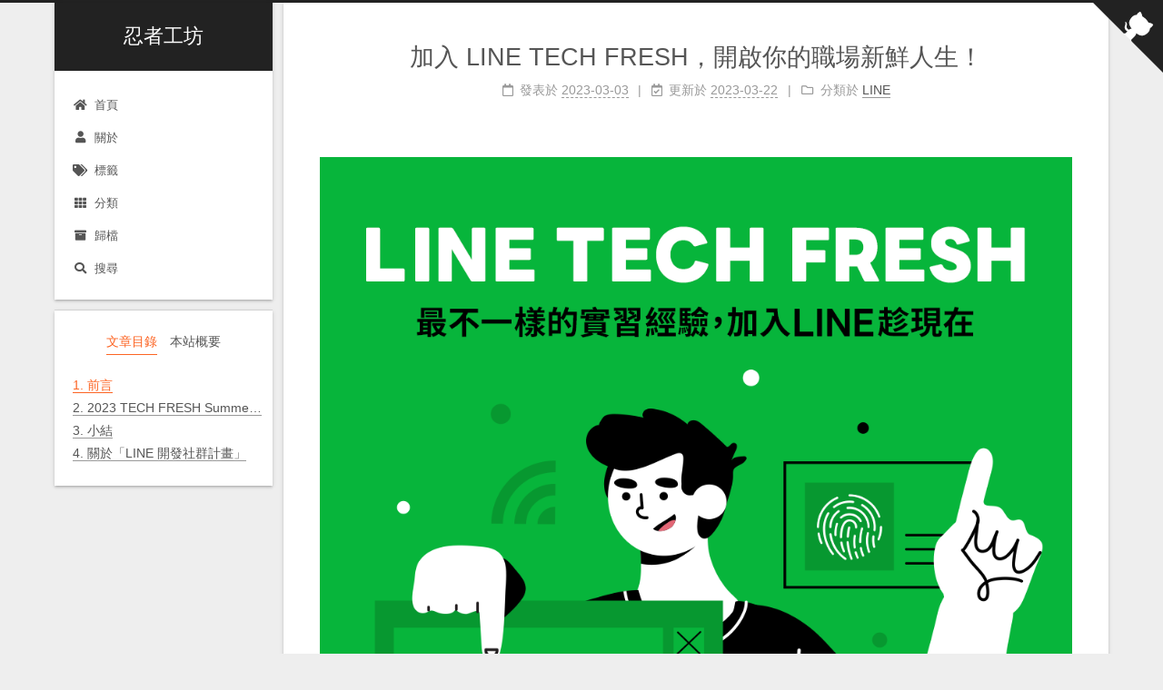

--- FILE ---
content_type: text/html; charset=utf-8
request_url: https://nijialin.com/2023/03/03/line-tech-fresh-2023-spring/
body_size: 10734
content:
<!DOCTYPE html>
<html lang="zh-tw">
<head>
  <meta charset="UTF-8">
<meta name="viewport" content="width=device-width, initial-scale=1, maximum-scale=2">
<meta name="theme-color" content="#222">
<meta name="generator" content="Hexo 5.4.1">

<!-- Google Tag Manager -->
<script>(function(w,d,s,l,i){w[l]=w[l]||[];w[l].push({'gtm.start':
new Date().getTime(),event:'gtm.js'});var f=d.getElementsByTagName(s)[0],
j=d.createElement(s),dl=l!='dataLayer'?'&l='+l:'';j.async=true;j.src=
'https://www.googletagmanager.com/gtm.js?id='+i+dl;f.parentNode.insertBefore(j,f);
})(window,document,'script','dataLayer','GTM-PCZH6S3');</script>
<!-- End Google Tag Manager -->
  <link rel="apple-touch-icon" sizes="180x180" href="/images/apple-touch-icon-next.png">
  <link rel="icon" type="image/png" sizes="32x32" href="/images/favicon-32x32-next.png">
  <link rel="icon" type="image/png" sizes="16x16" href="/images/favicon-16x16-next.png">
  <link rel="mask-icon" href="/images/logo.svg" color="#222">

<link rel="stylesheet" href="/css/main.css">


<link rel="stylesheet" href="/lib/font-awesome/css/all.min.css">

<script id="hexo-configurations">
    var NexT = window.NexT || {};
    var CONFIG = {"hostname":"nijialin.com","root":"/","scheme":"Gemini","version":"7.8.0","exturl":false,"sidebar":{"position":"left","display":"post","padding":18,"offset":12,"onmobile":false},"copycode":{"enable":true,"show_result":false,"style":null},"back2top":{"enable":true,"sidebar":false,"scrollpercent":false},"bookmark":{"enable":false,"color":"#222","save":"auto"},"fancybox":false,"mediumzoom":false,"lazyload":false,"pangu":false,"comments":{"style":"tabs","active":true,"storage":true,"lazyload":false,"nav":null},"algolia":{"appID":"SY0XRJ8TKG","apiKey":"3598514b8d34a9c4d1fa895de761cfa2","indexName":"nijia_factor","hits":{"per_page":10},"labels":{"input_placeholder":"搜尋文章 & 內容","hits_empty":"找不到您輸入的關鍵字: ${query}","hits_stats":"找到了 ${hits} 筆結果，花了 ${time} ms"}},"localsearch":{"enable":true,"trigger":"auto","top_n_per_article":-1,"unescape":false,"preload":false},"motion":{"enable":true,"async":true,"transition":{"post_block":"fadeIn","post_header":"slideDownIn","post_body":"slideDownIn","coll_header":"slideLeftIn","sidebar":"slideUpIn"}},"path":"search.xml"};
  </script>

  <meta name="description" content="前言LINE TECH FRESH 是 LINE 技術新星人才計畫，旨在培養年輕人扎實的技術實力和軟實力，並提供全方位的職涯發展支援。 該計畫主要針對具備程式設計、資訊工程、電機電子等相關科系背景的大學畢業生，提供一年的專業訓練課程和實習機會，並且與 LINE 內部各部門的專業人才進行交流和學習。 此外，LINE TECH FRESH 也提供完善的職涯發展支援，包括個人職涯規劃、內部培訓課程、專">
<meta property="og:type" content="article">
<meta property="og:title" content="加入 LINE TECH FRESH，開啟你的職場新鮮人生！">
<meta property="og:url" content="https://nijialin.com/2023/03/03/line-tech-fresh-2023-spring/index.html">
<meta property="og:site_name" content="忍者工坊">
<meta property="og:description" content="前言LINE TECH FRESH 是 LINE 技術新星人才計畫，旨在培養年輕人扎實的技術實力和軟實力，並提供全方位的職涯發展支援。 該計畫主要針對具備程式設計、資訊工程、電機電子等相關科系背景的大學畢業生，提供一年的專業訓練課程和實習機會，並且與 LINE 內部各部門的專業人才進行交流和學習。 此外，LINE TECH FRESH 也提供完善的職涯發展支援，包括個人職涯規劃、內部培訓課程、專">
<meta property="og:locale" content="zh_TW">
<meta property="og:image" content="https://vos.line-scdn.net/landpress-content-v2_954/1661485421372.png?updatedAt=1661485422000">
<meta property="og:image" content="https://qr-official.line.me/gs/M_908lugfe_BW.png">
<meta property="article:published_time" content="2023-03-03T10:33:18.000Z">
<meta property="article:modified_time" content="2023-03-22T06:17:50.999Z">
<meta property="article:author" content="NiJia Lin">
<meta property="article:tag" content="LINE">
<meta property="article:tag" content="TECH FRESH">
<meta property="article:tag" content="Intern">
<meta name="twitter:card" content="summary">
<meta name="twitter:image" content="https://vos.line-scdn.net/landpress-content-v2_954/1661485421372.png?updatedAt=1661485422000">

<link rel="canonical" href="https://nijialin.com/2023/03/03/line-tech-fresh-2023-spring/">


<script id="page-configurations">
  // https://hexo.io/docs/variables.html
  CONFIG.page = {
    sidebar: "",
    isHome : false,
    isPost : true,
    lang   : 'zh-tw'
  };
</script>

  <title>加入 LINE TECH FRESH，開啟你的職場新鮮人生！ | 忍者工坊</title>
  
    <script async src="https://www.googletagmanager.com/gtag/js?id=G-FYYPR3Z2K3"></script>
    <script>
      if (CONFIG.hostname === location.hostname) {
        window.dataLayer = window.dataLayer || [];
        function gtag(){dataLayer.push(arguments);}
        gtag('js', new Date());
        gtag('config', 'G-FYYPR3Z2K3');
      }
    </script>






  <noscript>
  <style>
  .use-motion .brand,
  .use-motion .menu-item,
  .sidebar-inner,
  .use-motion .post-block,
  .use-motion .pagination,
  .use-motion .comments,
  .use-motion .post-header,
  .use-motion .post-body,
  .use-motion .collection-header { opacity: initial; }

  .use-motion .site-title,
  .use-motion .site-subtitle {
    opacity: initial;
    top: initial;
  }

  .use-motion .logo-line-before i { left: initial; }
  .use-motion .logo-line-after i { right: initial; }
  </style>
</noscript>

<link rel="alternate" href="/atom.xml" title="忍者工坊" type="application/atom+xml">
</head>

<body itemscope itemtype="http://schema.org/WebPage">
  <div class="container use-motion">
    <div class="headband"></div>

    <header class="header" itemscope itemtype="http://schema.org/WPHeader">
      <div class="header-inner"><div class="site-brand-container">
  <div class="site-nav-toggle">
    <div class="toggle" aria-label="切換導航欄">
      <span class="toggle-line toggle-line-first"></span>
      <span class="toggle-line toggle-line-middle"></span>
      <span class="toggle-line toggle-line-last"></span>
    </div>
  </div>

  <div class="site-meta">

    <a href="/" class="brand" rel="start">
      <span class="logo-line-before"><i></i></span>
      <h1 class="site-title">忍者工坊</h1>
      <span class="logo-line-after"><i></i></span>
    </a>
  </div>

  <div class="site-nav-right">
    <div class="toggle popup-trigger">
        <i class="fa fa-search fa-fw fa-lg"></i>
    </div>
  </div>
</div>




<nav class="site-nav">
  <ul id="menu" class="main-menu menu">
        <li class="menu-item menu-item-home">

    <a href="/" rel="section"><i class="fa fa-home fa-fw"></i>首頁</a>

  </li>
        <li class="menu-item menu-item-about">

    <a href="/about/" rel="section"><i class="fa fa-user fa-fw"></i>關於</a>

  </li>
        <li class="menu-item menu-item-tags">

    <a href="/tags/" rel="section"><i class="fa fa-tags fa-fw"></i>標籤</a>

  </li>
        <li class="menu-item menu-item-categories">

    <a href="/categories/" rel="section"><i class="fa fa-th fa-fw"></i>分類</a>

  </li>
        <li class="menu-item menu-item-archives">

    <a href="/archives/" rel="section"><i class="fa fa-archive fa-fw"></i>歸檔</a>

  </li>
      <li class="menu-item menu-item-search">
        <a role="button" class="popup-trigger"><i class="fa fa-search fa-fw"></i>搜尋
        </a>
      </li>
  </ul>
</nav>



  <div class="search-pop-overlay">
    <div class="popup search-popup">
        <div class="search-header">
  <span class="search-icon">
    <i class="fa fa-search"></i>
  </span>
  <div class="search-input-container"></div>
  <span class="popup-btn-close">
    <i class="fa fa-times-circle"></i>
  </span>
</div>
<div class="algolia-results">
  <div id="algolia-stats"></div>
  <div id="algolia-hits"></div>
  <div id="algolia-pagination" class="algolia-pagination"></div>
</div>

      
    </div>
  </div>

</div>
    </header>

    
  <div class="back-to-top">
    <i class="fa fa-arrow-up"></i>
    <span>0%</span>
  </div>

  <a href="https://github.com/louis70109" class="github-corner" title="Follow me on GitHub" aria-label="Follow me on GitHub" rel="noopener" target="_blank"><svg width="80" height="80" viewBox="0 0 250 250" aria-hidden="true"><path d="M0,0 L115,115 L130,115 L142,142 L250,250 L250,0 Z"></path><path d="M128.3,109.0 C113.8,99.7 119.0,89.6 119.0,89.6 C122.0,82.7 120.5,78.6 120.5,78.6 C119.2,72.0 123.4,76.3 123.4,76.3 C127.3,80.9 125.5,87.3 125.5,87.3 C122.9,97.6 130.6,101.9 134.4,103.2" fill="currentColor" style="transform-origin: 130px 106px;" class="octo-arm"></path><path d="M115.0,115.0 C114.9,115.1 118.7,116.5 119.8,115.4 L133.7,101.6 C136.9,99.2 139.9,98.4 142.2,98.6 C133.8,88.0 127.5,74.4 143.8,58.0 C148.5,53.4 154.0,51.2 159.7,51.0 C160.3,49.4 163.2,43.6 171.4,40.1 C171.4,40.1 176.1,42.5 178.8,56.2 C183.1,58.6 187.2,61.8 190.9,65.4 C194.5,69.0 197.7,73.2 200.1,77.6 C213.8,80.2 216.3,84.9 216.3,84.9 C212.7,93.1 206.9,96.0 205.4,96.6 C205.1,102.4 203.0,107.8 198.3,112.5 C181.9,128.9 168.3,122.5 157.7,114.1 C157.9,116.9 156.7,120.9 152.7,124.9 L141.0,136.5 C139.8,137.7 141.6,141.9 141.8,141.8 Z" fill="currentColor" class="octo-body"></path></svg></a>


    <main class="main">
      <div class="main-inner">
        <div class="content-wrap">
          

          <div class="content post posts-expand">
            

    
  
  
  <article itemscope itemtype="http://schema.org/Article" class="post-block" lang="zh-tw">
    <link itemprop="mainEntityOfPage" href="https://nijialin.com/2023/03/03/line-tech-fresh-2023-spring/">

    <span hidden itemprop="author" itemscope itemtype="http://schema.org/Person">
      <meta itemprop="image" content="/uploads/avatar.jpg">
      <meta itemprop="name" content="NiJia Lin">
      <meta itemprop="description" content="You are what you do.">
    </span>

    <span hidden itemprop="publisher" itemscope itemtype="http://schema.org/Organization">
      <meta itemprop="name" content="忍者工坊">
    </span>
      <header class="post-header">
        <h1 class="post-title" itemprop="name headline">
          加入 LINE TECH FRESH，開啟你的職場新鮮人生！
        </h1>

        <div class="post-meta">
            <span class="post-meta-item">
              <span class="post-meta-item-icon">
                <i class="far fa-calendar"></i>
              </span>
              <span class="post-meta-item-text">發表於</span>

              <time title="創建時間：2023-03-03 10:33:18" itemprop="dateCreated datePublished" datetime="2023-03-03T10:33:18+00:00">2023-03-03</time>
            </span>
              <span class="post-meta-item">
                <span class="post-meta-item-icon">
                  <i class="far fa-calendar-check"></i>
                </span>
                <span class="post-meta-item-text">更新於</span>
                <time title="修改時間：2023-03-22 06:17:50" itemprop="dateModified" datetime="2023-03-22T06:17:50+00:00">2023-03-22</time>
              </span>
            <span class="post-meta-item">
              <span class="post-meta-item-icon">
                <i class="far fa-folder"></i>
              </span>
              <span class="post-meta-item-text">分類於</span>
                <span itemprop="about" itemscope itemtype="http://schema.org/Thing">
                  <a href="/categories/LINE/" itemprop="url" rel="index"><span itemprop="name">LINE</span></a>
                </span>
            </span>

          

        </div>
      </header>

    
    
    
    <div class="post-body" itemprop="articleBody">

      
        <p><img src="https://vos.line-scdn.net/landpress-content-v2_954/1661485421372.png?updatedAt=1661485422000"></p>
<h1 id="前言"><a href="#前言" class="headerlink" title="前言"></a>前言</h1><p>LINE TECH FRESH 是 LINE 技術新星人才計畫，旨在培養年輕人扎實的技術實力和軟實力，並提供全方位的職涯發展支援。</p>
<p>該計畫主要針對具備程式設計、資訊工程、電機電子等相關科系背景的大學畢業生，提供一年的專業訓練課程和實習機會，並且與 LINE 內部各部門的專業人才進行交流和學習。</p>
<p>此外，LINE TECH FRESH 也提供完善的職涯發展支援，包括個人職涯規劃、內部培訓課程、專業技能提升、實習薪資、轉正機會等，讓年輕人能夠在 LINE 中發揮潛力，實現個人職業目標。</p>
<span id="more"></span>

<h1 id="2023-TECH-FRESH-Summer-Class-介紹"><a href="#2023-TECH-FRESH-Summer-Class-介紹" class="headerlink" title="2023 TECH FRESH Summer Class 介紹"></a>2023 TECH FRESH Summer Class 介紹</h1><h2 id="Android-Dev-amp-iOS-Dev"><a href="#Android-Dev-amp-iOS-Dev" class="headerlink" title="Android Dev &amp; iOS Dev"></a><a target="_blank" rel="noopener" href="https://careers.linecorp.com/jobs/1993">Android Dev</a> &amp; <a target="_blank" rel="noopener" href="https://careers.linecorp.com/jobs/1997">iOS Dev</a></h2><p>LINE 是台灣和東亞最大的通訊服務供應商，也提供了包括電子商務、物聯網、金融科技、人工智慧、區塊鏈等全方位的服務。現在，我們正在尋找對於 mobile development 有濃厚興趣且具備創意的年輕人才，來豐富 LINE 平台的可能性。</p>
<p>在這個充實的實習中，你們將有機會與 Mobile 專家合作，一起創造新功能，讓 LINE App 和 LINE SHOPPING App 更加完美，並讓你和你的朋友每天使用更便利！</p>
<h3 id="職責"><a href="#職責" class="headerlink" title="職責"></a>職責</h3><ul>
<li>創新和優化 LINE App、LINE SHOPPING App 和新產品。</li>
<li>與跨團隊 Scrum 團隊合作，持續改進用戶體驗。</li>
<li>與各國和領域的同事合作。</li>
<li>參與新產品開發和技術研究。</li>
</ul>
<h3 id="基本資格"><a href="#基本資格" class="headerlink" title="基本資格"></a>基本資格</h3><ul>
<li>有一個或多個專案可供展示。</li>
<li>強大的問題解決能力。</li>
<li>熱愛產品開發。</li>
<li>(Android)具有移動開發經驗，Android 或 Flutter（優先）。</li>
<li>(iOS)具有移動開發經驗，iOS 或 Flutter（優先）。</li>
<li>參與開源開發（優先）。</li>
</ul>
<h2 id="Sticker-x2F-FactChecker"><a href="#Sticker-x2F-FactChecker" class="headerlink" title="Sticker&#x2F;FactChecker"></a><a target="_blank" rel="noopener" href="https://careers.linecorp.com/jobs/2000">Sticker&#x2F;FactChecker</a></h2><p>這是一個絕佳的機會，你將有機會參與網站開發和活動網站建置，進而提升數百萬人的使用體驗。</p>
<p>責任包括參與開發網路服務和活動網站，實踐良好的軟體服務。</p>
<p>基本資格為快速學習軟體相關領域、熟悉至少一種程式語言、問題解決能力、團隊合作和溝通能力。</p>
<p>優先考量有一個或多個應用程式展示、獨立研究或論文研究表現良好、熟悉 Git、CI 和 CD，以及網路應用程式開發。</p>
<p>如果你熱衷於開發並且渴望讓更多人使用你的作品，歡迎加入我們！</p>
<h2 id="LINE-TODAY-Content-Data-Dev"><a href="#LINE-TODAY-Content-Data-Dev" class="headerlink" title="LINE TODAY Content Data Dev"></a><a target="_blank" rel="noopener" href="https://careers.linecorp.com/jobs/2002">LINE TODAY Content Data Dev</a></h2><p>這是一個加入 LINE TODAY Data 團隊的機會，透過開發創新的機器學習模型，增強我們的內容產品並改善用戶體驗。<br>我們正在尋找熱愛挑戰並熱衷於在 LINE TODAY 創造實質影響的人才。您的責任是開發 ML 模型 prototypes 並用於 recommendation scenario、評估模型表現，並與合作同事進行必要的改進與溝通。</p>
<h2 id="QA-Dev"><a href="#QA-Dev" class="headerlink" title="QA Dev"></a><a target="_blank" rel="noopener" href="https://careers.linecorp.com/jobs/2003">QA Dev</a></h2><p>在 LINE Taiwan 工程團隊裡，開發人員與 QA 工程師密切合作以達成相同目標。開發人員負責應用程式開發，而 QA 工程師則建立測試自動化流程和工具，以確保產品符合客戶和其他利益相關者的需求。</p>
<p>為了減少手動測試的工作量並保持高品質的服務，我們利用工具建立自動化測試腳本，以加速手動測試。此外，作為一個工程師，我們會持續鼓勵各位繼續學習並分享所學。</p>
<p>職責：</p>
<ul>
<li>建立自動化測試腳本以加速產品回歸測試</li>
<li>執行負載測試以保證產品容量</li>
<li>建立健康檢查監控以確保產品品質和可靠性</li>
<li>維護和改進 CI&#x2F;CD (Jenkins&#x2F;K8S) 框架</li>
<li>開發工具以便於測試活動並解決測試限制</li>
<li>識別品質問題，推動解決相應的措施</li>
</ul>
<h2 id="Content-Dev"><a href="#Content-Dev" class="headerlink" title="Content Dev"></a><a target="_blank" rel="noopener" href="https://careers.linecorp.com/jobs/2004">Content Dev</a></h2><p>這個職位主要負責建構並維護使用者數百萬人次的網站。工作內容包含參與網站開發、實施良好的軟體實務以及建立有用的內容來擴大 LINE 生態系統，例如製作手機鈴聲的音樂、景點介紹、口袋名單以及線上演唱會等等。</p>
<p>我們正在尋找熱愛挑戰、對自動化及軟體開發有熱情的人才。為了降低手動測試的負擔及保持高品質的服務，我們利用自動化測試腳本的工具，加速手動測試流程。另外，身為工程師，你也被鼓勵繼續學習並分享所學。</p>
<p>基本要求包含對軟體領域的快速學習能力、至少熟悉一種程式語言、強大的解決問題能力以及團隊合作與溝通的能力。加分條件則包括具有應用程式開發展示、獨立研究或論文研究表現良好、熟悉 Git、CI 和 CD、以及熟悉網路應用程式開發。</p>
<p>如果你對這個職位有興趣，歡迎投遞履歷。</p>
<h2 id="EC-Backend-Dev"><a href="#EC-Backend-Dev" class="headerlink" title="EC Backend Dev"></a><a target="_blank" rel="noopener" href="https://careers.linecorp.com/jobs/1994">EC Backend Dev</a></h2><p>我們想找台灣優秀的青年才俊，專精於 Web Server、Application 和平台開發。你將有機會和經驗豐富的工程師們合作，加入世界一流的應用程式開發團隊。</p>
<p>工作內容包括為台灣和全球市場建立新服務元件，設計和建立電子商務微服務的核心後端軟體元件，例如付款、出貨和結算。你還可以建立 API 和服務，讓內部服務和第三方整合並使用 LINE 服務。我們希望你能與 LINE 全球開發團隊緊密合作，一起開發優秀的產品。</p>
<h2 id="Frontend-Engineer-amp-LINE-TODAY-Content-Server-Side-Dev"><a href="#Frontend-Engineer-amp-LINE-TODAY-Content-Server-Side-Dev" class="headerlink" title="Frontend Engineer &amp; LINE TODAY Content Server-Side Dev"></a><a target="_blank" rel="noopener" href="https://careers.linecorp.com/jobs/1995">Frontend Engineer</a> &amp; <a target="_blank" rel="noopener" href="https://careers.linecorp.com/jobs/1996">LINE TODAY Content Server-Side Dev</a></h2><p>LINE TODAY 是一個新聞內容服務，涵蓋台灣和東亞地區，不僅提供最新的新聞，還提供各種服務和資訊。</p>
<p>在這個角色中，您將有機會作為開發人員與多個利益相關者互動。您將學習驗證業務需求，並將其轉化為技術實現，並服務於數百萬用戶。</p>
<p>責任：</p>
<ul>
<li>參與 Web 開發，包括實現新的需求，解決路由問題，監控統計數據。</li>
<li>參與實施製作強健軟體服務的良好實踐。</li>
</ul>
<h2 id="Data-Dev"><a href="#Data-Dev" class="headerlink" title="Data Dev"></a><a target="_blank" rel="noopener" href="https://careers.linecorp.com/jobs/1998">Data Dev</a></h2><p>我們正在尋找一位機器學習工程師實習生！如果你對機器學習的開發和優化感到興趣，那你就可以加入我們的資料團隊，一起開發世界級的資料應用程式！在這個職位中，你將有機會與我們的資料專家一起工作，學習如何運用機器學習技術和高級分析來提高 LINE 服務的品質。</p>
<p>你的主要職責是運用機器學習技術和高級分析方法，提升 LINE 服務的品質，如 regression, classification, clustering, time series, gradient boosting tree 等。你需要根據業務需求，收集 Log、提取特徵和建立機器學習模型，為 LINE TODAY、LINE STICKER、LINE 購物等 LINE 台灣服務進行特徵工程和機器學習算法 prototypes 開發，並撰寫 API，如 RESTful API、gRPC 等。如果你對這些工作感興趣，請立即加入我們的團隊！</p>
<h2 id="Full-Stack-Dev"><a href="#Full-Stack-Dev" class="headerlink" title="Full Stack Dev"></a><a target="_blank" rel="noopener" href="https://careers.linecorp.com/jobs/1999">Full Stack Dev</a></h2><p>在 LINE 這份 full stack 實習工作中，你將有機會參與開發網頁服務和&#x2F;或活動網站，並實現優質軟體服務的最佳實踐。基本資格包括快速學習軟體領域、熟悉至少一種程式設計語言、解決問題能力、團隊合作和溝通能力。首選條件包括具備一個或多個可展示的應用程式、獨立研究或論文研究、熟悉 Git、CI 和 CD 以及熟悉網頁應用程式開發。在這份實習中，你將有機會建立和維護數百萬人使用的網站。</p>
<h1 id="小結"><a href="#小結" class="headerlink" title="小結"></a>小結</h1><p>立即加入「LINE 開發者官方社群」官方帳號，就能收到第一手 Meetup 活動，或與開發者計畫有關的最新消息的推播通知。▼</p>
<p>「LINE 開發者官方社群」官方帳號 ID：<a target="_blank" rel="noopener" href="https://qr-official.line.me/gs/M_908lugfe_BW.png">@line_tw_dev</a></p>
<img src="https://qr-official.line.me/gs/M_908lugfe_BW.png" width="200" height="200">

<h1 id="關於「LINE-開發社群計畫」"><a href="#關於「LINE-開發社群計畫」" class="headerlink" title="關於「LINE 開發社群計畫」"></a>關於「LINE 開發社群計畫」</h1><p>LINE 於 2019 年開始在台灣啟動「LINE 開發社群計畫」，將長期投入人力與資源在台灣舉辦對內對外、線上線下的開發者社群聚會、徵才日、開發者大會等，已經舉辦 30 場以上的活動。歡迎讀者們能夠持續回來查看最新的狀況。詳情請看:</p>
<ul>
<li><a target="_blank" rel="noopener" href="https://engineering.linecorp.com/zh-hant/blog/2021-line-tw-devrel/">2021 年 LINE 開發社群計畫活動時程表</a></li>
<li><a target="_blank" rel="noopener" href="https://engineering.linecorp.com/zh-hant/blog/2020-line-tw-devrel/">2020 年 LINE 開發社群計畫活動時程表</a></li>
<li><a target="_blank" rel="noopener" href="https://engineering.linecorp.com/zh-hant/blog/line-taiwan-developer-relations-2019-plan/">2019 年 LINE 開發社群計畫活動時程表</a></li>
<li><a target="_blank" rel="noopener" href="https://engineering.linecorp.com/zh-hant/blog/line-taiwan-developer-relations-2019/">LINE Taiwan Developer Relations 2019 回顧與 2019 開發社群計畫報告</a></li>
</ul>
<style>
  section.compact {
    font-size: 150%  
  }
  img[alt~="center"] {
    display: block;
    margin: 0 auto;
  }
</style>

    </div>

    
    
    

      <footer class="post-footer">
          
          <div class="post-tags">
              <a href="/tags/LINE/" rel="tag"><i class="fa fa-tag"></i> LINE</a>
              <a href="/tags/TECH-FRESH/" rel="tag"><i class="fa fa-tag"></i> TECH FRESH</a>
              <a href="/tags/Intern/" rel="tag"><i class="fa fa-tag"></i> Intern</a>
          </div>

        


        
    <div class="post-nav">
      <div class="post-nav-item">
    <a href="/2023/02/22/line-techpulse-2023-report/" rel="prev" title="【LINE TECHPULSE 2023】精彩回顧與議程資訊">
      <i class="fa fa-chevron-left"></i> 【LINE TECHPULSE 2023】精彩回顧與議程資訊
    </a></div>
      <div class="post-nav-item">
    <a href="/2023/03/06/line-qr-code-generator-bot/" rel="next" title="客製 QR Code 就用 LINE Bot">
      客製 QR Code 就用 LINE Bot <i class="fa fa-chevron-right"></i>
    </a></div>
    </div>
      </footer>
    
  </article>
  
  
  



          </div>
          
  <script src="https://utteranc.es/client.js"
          repo="louis70109/louis70109.github.io"
          issue-term="title"
          label="💬 Comment ✨"
          theme="github-light"
          crossorigin="anonymous"
          async>
  </script>

<script>
  window.addEventListener('tabs:register', () => {
    let { activeClass } = CONFIG.comments;
    if (CONFIG.comments.storage) {
      activeClass = localStorage.getItem('comments_active') || activeClass;
    }
    if (activeClass) {
      let activeTab = document.querySelector(`a[href="#comment-${activeClass}"]`);
      if (activeTab) {
        activeTab.click();
      }
    }
  });
  if (CONFIG.comments.storage) {
    window.addEventListener('tabs:click', event => {
      if (!event.target.matches('.tabs-comment .tab-content .tab-pane')) return;
      let commentClass = event.target.classList[1];
      localStorage.setItem('comments_active', commentClass);
    });
  }
</script>

        </div>
          
  
  <div class="toggle sidebar-toggle">
    <span class="toggle-line toggle-line-first"></span>
    <span class="toggle-line toggle-line-middle"></span>
    <span class="toggle-line toggle-line-last"></span>
  </div>

  <aside class="sidebar">
    <div class="sidebar-inner">

      <ul class="sidebar-nav motion-element">
        <li class="sidebar-nav-toc">
          文章目錄
        </li>
        <li class="sidebar-nav-overview">
          本站概要
        </li>
      </ul>

      <!--noindex-->
      <div class="post-toc-wrap sidebar-panel">
          <div class="post-toc motion-element"><ol class="nav"><li class="nav-item nav-level-1"><a class="nav-link" href="#%E5%89%8D%E8%A8%80"><span class="nav-number">1.</span> <span class="nav-text">前言</span></a></li><li class="nav-item nav-level-1"><a class="nav-link" href="#2023-TECH-FRESH-Summer-Class-%E4%BB%8B%E7%B4%B9"><span class="nav-number">2.</span> <span class="nav-text">2023 TECH FRESH Summer Class 介紹</span></a><ol class="nav-child"><li class="nav-item nav-level-2"><a class="nav-link" href="#Android-Dev-amp-iOS-Dev"><span class="nav-number">2.1.</span> <span class="nav-text">Android Dev &amp; iOS Dev</span></a><ol class="nav-child"><li class="nav-item nav-level-3"><a class="nav-link" href="#%E8%81%B7%E8%B2%AC"><span class="nav-number">2.1.1.</span> <span class="nav-text">職責</span></a></li><li class="nav-item nav-level-3"><a class="nav-link" href="#%E5%9F%BA%E6%9C%AC%E8%B3%87%E6%A0%BC"><span class="nav-number">2.1.2.</span> <span class="nav-text">基本資格</span></a></li></ol></li><li class="nav-item nav-level-2"><a class="nav-link" href="#Sticker-x2F-FactChecker"><span class="nav-number">2.2.</span> <span class="nav-text">Sticker&#x2F;FactChecker</span></a></li><li class="nav-item nav-level-2"><a class="nav-link" href="#LINE-TODAY-Content-Data-Dev"><span class="nav-number">2.3.</span> <span class="nav-text">LINE TODAY Content Data Dev</span></a></li><li class="nav-item nav-level-2"><a class="nav-link" href="#QA-Dev"><span class="nav-number">2.4.</span> <span class="nav-text">QA Dev</span></a></li><li class="nav-item nav-level-2"><a class="nav-link" href="#Content-Dev"><span class="nav-number">2.5.</span> <span class="nav-text">Content Dev</span></a></li><li class="nav-item nav-level-2"><a class="nav-link" href="#EC-Backend-Dev"><span class="nav-number">2.6.</span> <span class="nav-text">EC Backend Dev</span></a></li><li class="nav-item nav-level-2"><a class="nav-link" href="#Frontend-Engineer-amp-LINE-TODAY-Content-Server-Side-Dev"><span class="nav-number">2.7.</span> <span class="nav-text">Frontend Engineer &amp; LINE TODAY Content Server-Side Dev</span></a></li><li class="nav-item nav-level-2"><a class="nav-link" href="#Data-Dev"><span class="nav-number">2.8.</span> <span class="nav-text">Data Dev</span></a></li><li class="nav-item nav-level-2"><a class="nav-link" href="#Full-Stack-Dev"><span class="nav-number">2.9.</span> <span class="nav-text">Full Stack Dev</span></a></li></ol></li><li class="nav-item nav-level-1"><a class="nav-link" href="#%E5%B0%8F%E7%B5%90"><span class="nav-number">3.</span> <span class="nav-text">小結</span></a></li><li class="nav-item nav-level-1"><a class="nav-link" href="#%E9%97%9C%E6%96%BC%E3%80%8CLINE-%E9%96%8B%E7%99%BC%E7%A4%BE%E7%BE%A4%E8%A8%88%E7%95%AB%E3%80%8D"><span class="nav-number">4.</span> <span class="nav-text">關於「LINE 開發社群計畫」</span></a></li></ol></div>
      </div>
      <!--/noindex-->

      <div class="site-overview-wrap sidebar-panel">
        <div class="site-author motion-element" itemprop="author" itemscope itemtype="http://schema.org/Person">
    <img class="site-author-image" itemprop="image" alt="NiJia Lin"
      src="/uploads/avatar.jpg">
  <p class="site-author-name" itemprop="name">NiJia Lin</p>
  <div class="site-description" itemprop="description">You are what you do.</div>
</div>
<div class="site-state-wrap motion-element">
  <nav class="site-state">
      <div class="site-state-item site-state-posts">
          <a href="/archives/">
        
          <span class="site-state-item-count">246</span>
          <span class="site-state-item-name">文章</span>
        </a>
      </div>
      <div class="site-state-item site-state-categories">
            <a href="/categories/">
          
        <span class="site-state-item-count">25</span>
        <span class="site-state-item-name">分類</span></a>
      </div>
      <div class="site-state-item site-state-tags">
            <a href="/tags/">
          
        <span class="site-state-item-count">333</span>
        <span class="site-state-item-name">標籤</span></a>
      </div>
  </nav>
</div>
  <div class="links-of-author motion-element">
      <span class="links-of-author-item">
        <a href="https://github.com/louis70109" title="GitHub → https:&#x2F;&#x2F;github.com&#x2F;louis70109" rel="noopener" target="_blank"><i class="fab fa-github fa-fw"></i>GitHub</a>
      </span>
      <span class="links-of-author-item">
        <a href="mailto:louis70109@gmail.com" title="E-Mail → mailto:louis70109@gmail.com" rel="noopener" target="_blank"><i class="fa fa-envelope fa-fw"></i>E-Mail</a>
      </span>
      <span class="links-of-author-item">
        <a href="https://www.facebook.com/linnijia/" title="FB Page → https:&#x2F;&#x2F;www.facebook.com&#x2F;linnijia&#x2F;" rel="noopener" target="_blank"><i class="fab fa-facebook fa-fw"></i>FB Page</a>
      </span>
  </div>
  <div class="cc-license motion-element" itemprop="license">
    <a href="https://creativecommons.org/licenses/by-nc-sa/4.0/" class="cc-opacity" rel="noopener" target="_blank"><img src="/images/cc-by-nc-sa.svg" alt="Creative Commons"></a>
  </div>



      </div>

    </div>
  </aside>
  <div id="sidebar-dimmer"></div>


      </div>
    </main>

    <footer class="footer">
      <div class="footer-inner">
        

        

<div class="copyright">
  
  &copy; 
  <span itemprop="copyrightYear">2025</span>
  <span class="with-love">
    <i class="fa fa-heart"></i>
  </span>
  <span class="author" itemprop="copyrightHolder">NiJia Lin</span>
</div>

        








      </div>
    </footer>
  </div>

  
  <script src="/lib/anime.min.js"></script>
  <script src="/lib/velocity/velocity.min.js"></script>
  <script src="/lib/velocity/velocity.ui.min.js"></script>

<script src="/js/utils.js"></script>

<script src="/js/motion.js"></script>


<script src="/js/schemes/pisces.js"></script>


<script src="/js/next-boot.js"></script>




  
  <script>
    (function(){
      var canonicalURL, curProtocol;
      //Get the <link> tag
      var x=document.getElementsByTagName("link");
		//Find the last canonical URL
		if(x.length > 0){
			for (i=0;i<x.length;i++){
				if(x[i].rel.toLowerCase() == 'canonical' && x[i].href){
					canonicalURL=x[i].href;
				}
			}
		}
    //Get protocol
	    if (!canonicalURL){
	    	curProtocol = window.location.protocol.split(':')[0];
	    }
	    else{
	    	curProtocol = canonicalURL.split(':')[0];
	    }
      //Get current URL if the canonical URL does not exist
	    if (!canonicalURL) canonicalURL = window.location.href;
	    //Assign script content. Replace current URL with the canonical URL
      !function(){var e=/([http|https]:\/\/[a-zA-Z0-9\_\.]+\.baidu\.com)/gi,r=canonicalURL,t=document.referrer;if(!e.test(r)){var n=(String(curProtocol).toLowerCase() === 'https')?"https://sp0.baidu.com/9_Q4simg2RQJ8t7jm9iCKT-xh_/s.gif":"//api.share.baidu.com/s.gif";t?(n+="?r="+encodeURIComponent(document.referrer),r&&(n+="&l="+r)):r&&(n+="?l="+r);var i=new Image;i.src=n}}(window);})();
  </script>




  
<script src="//cdn.jsdelivr.net/npm/algoliasearch@4/dist/algoliasearch-lite.umd.js"></script>
<script src="//cdn.jsdelivr.net/npm/instantsearch.js@4/dist/instantsearch.production.min.js"></script>
<script src="/js/algolia-search.js"></script>














  

  

</body>
</html>


--- FILE ---
content_type: image/svg+xml
request_url: https://nijialin.com/images/cc-by-nc-sa.svg
body_size: 2994
content:
<svg xmlns="http://www.w3.org/2000/svg" xmlns:cc="http://web.resource.org/cc/" xmlns:svg="http://www.w3.org/2000/svg" id="svg2279" width="80" height="15" version="1.0"><defs id="defs2281"><clipPath id="clipPath3442" clipPathUnits="userSpaceOnUse"><rect style="fill:#000;fill-opacity:1;stroke:none;stroke-width:.92243534;stroke-miterlimit:4;stroke-dasharray:none;stroke-opacity:1" id="rect3444" width="20.614" height="12.484" x="171.998" y="239.12"/></clipPath></defs><metadata id="metadata2284"/><g id="layer1"><g id="BY-NC-SA" transform="matrix(0.9875019,0,0,0.9333518,-323.90064,-331.6114)"><g id="g3729" transform="translate(158,118)"><rect id="rect3731" width="80" height="15" x="170.5" y="237.862" style="fill:#fff;fill-opacity:1;stroke:#000;stroke-width:1.04161763;stroke-miterlimit:4;stroke-dasharray:none;stroke-opacity:1"/><rect style="fill:#000;fill-opacity:1;stroke:none;stroke-width:.92243534;stroke-miterlimit:4;stroke-dasharray:none;stroke-opacity:1" id="rect3733" width="77" height="12" x="172" y="239.362"/><path id="path3735" d="M 171.99996,239.37505 L 171.99996,251.37505 L 192.33474,251.37505 C 193.64339,249.62474 194.52652,247.59057 194.52652,245.37505 C 194.52652,243.17431 193.65859,241.1179 192.36599,239.37505 L 171.99996,239.37505 z" style="fill:#abb1aa;fill-opacity:1;stroke:none;stroke-width:1;stroke-miterlimit:4;stroke-dasharray:none;stroke-opacity:.46913578"/><g id="g3737" clip-path="url(#clipPath3442)" transform="matrix(0.9612533,0,0,0.9612533,6.8341566,9.5069994)"><path style="opacity:1;fill:#fff" id="path3739" cx="296.354" cy="264.358" d="M 190.06417,245.36206 C 190.06667,249.25405 186.91326,252.41072 183.02153,252.41323 C 179.12979,252.41572 175.97262,249.26256 175.97036,245.3706 C 175.97036,245.36783 175.97036,245.36507 175.97036,245.36206 C 175.9681,241.47007 179.12126,238.3134 183.013,238.31113 C 186.90524,238.30864 190.06191,241.46181 190.06417,245.3538 C 190.06417,245.35628 190.06417,245.35929 190.06417,245.36206 z" rx="22.94" ry="22.94" type="arc"/><path style="opacity:1" id="path3741" d="M 188.74576,239.62226 C 190.30843,241.18492 191.08988,243.09869 191.08988,245.36206 C 191.08988,247.62592 190.32197,249.51913 188.78615,251.04165 C 187.15627,252.64521 185.22995,253.44672 183.00722,253.44672 C 180.81132,253.44672 178.91837,252.65172 177.32887,251.06174 C 175.73912,249.47198 174.94436,247.57226 174.94436,245.36206 C 174.94436,243.15235 175.73912,241.23908 177.32887,239.62226 C 178.87799,238.0591 180.77094,237.27764 183.00722,237.27764 C 185.2706,237.27764 187.18312,238.05909 188.74576,239.62226 z M 178.38093,240.67355 C 177.05978,242.008 176.39945,243.57116 176.39945,245.36429 C 176.39945,247.15694 177.05326,248.70682 178.36062,250.01393 C 179.66822,251.32153 181.22487,251.97509 183.03105,251.97509 C 184.83724,251.97509 186.40716,251.31502 187.74161,249.99412 C 189.0086,248.76725 189.64234,247.22467 189.64234,245.36429 C 189.64234,243.51799 188.99831,241.95084 187.71101,240.66354 C 186.42396,239.37649 184.86406,238.7327 183.03105,238.7327 C 181.19804,238.73271 179.64767,239.37975 178.38093,240.67355 z M 181.85761,244.57559 C 181.65573,244.13545 181.35354,243.91525 180.95051,243.91525 C 180.23802,243.91525 179.8819,244.39501 179.8819,245.35404 C 179.8819,246.31328 180.23802,246.79255 180.95051,246.79255 C 181.421,246.79255 181.75705,246.55908 181.95869,246.09111 L 182.94629,246.61701 C 182.47555,247.45339 181.76934,247.87168 180.82763,247.87168 C 180.10136,247.87168 179.51953,247.64899 179.08265,247.20409 C 178.64502,246.7587 178.42684,246.14477 178.42684,245.36206 C 178.42684,244.59313 178.65204,243.98271 179.10271,243.53056 C 179.55338,243.07838 180.11463,242.8524 180.7875,242.8524 C 181.78288,242.8524 182.49561,243.24465 182.92647,244.02835 L 181.85761,244.57559 z M 186.50398,244.57559 C 186.30184,244.13545 186.00567,243.91525 185.61517,243.91525 C 184.88839,243.91525 184.52474,244.39501 184.52474,245.35404 C 184.52474,246.31328 184.88839,246.79255 185.61517,246.79255 C 186.08642,246.79255 186.41644,246.55908 186.6048,246.09111 L 187.61447,246.61701 C 187.14448,247.45339 186.43926,247.87168 185.49931,247.87168 C 184.77403,247.87168 184.19346,247.64899 183.75683,247.20409 C 183.32096,246.7587 183.10254,246.14477 183.10254,245.36206 C 183.10254,244.59313 183.32422,243.98271 183.76737,243.53056 C 184.21026,243.07838 184.77404,242.8524 185.4592,242.8524 C 186.45282,242.8524 187.16455,243.24465 187.5939,244.02835 L 186.50398,244.57559 z"/></g></g><path id="text3743" d="M 357.4197,362.68502 C 357.66518,362.68502 357.85131,362.63144 357.9781,362.52427 C 358.10488,362.41711 358.16827,362.25904 358.16828,362.05005 C 358.16827,361.84377 358.10488,361.68704 357.9781,361.57986 C 357.85131,361.47002 357.66518,361.4151 357.4197,361.4151 L 356.55784,361.4151 L 356.55784,362.68502 L 357.4197,362.68502 M 357.4723,365.30926 C 357.78522,365.30926 358.0199,365.24363 358.17637,365.11235 C 358.33552,364.98107 358.4151,364.78281 358.4151,364.51758 C 358.4151,364.2577 358.33686,364.06346 358.18041,363.93485 C 358.02396,363.80358 357.78792,363.73793 357.4723,363.73793 L 356.55784,363.73793 L 356.55784,365.30926 L 357.4723,365.30926 M 358.92089,363.15119 C 359.25538,363.24765 359.51434,363.42581 359.69779,363.68569 C 359.88121,363.94557 359.97293,364.26439 359.97294,364.64215 C 359.97293,365.22086 359.776,365.6522 359.38217,365.93619 C 358.98833,366.22019 358.38947,366.36218 357.5856,366.36218 L 355.00001,366.36218 L 355.00001,360.36218 L 357.33878,360.36218 C 358.17771,360.36218 358.78466,360.48811 359.15962,360.73994 C 359.53727,360.99179 359.7261,361.39501 359.7261,361.94959 C 359.7261,362.24162 359.65732,362.49078 359.51975,362.69708 C 359.38217,362.9007 359.18255,363.05207 358.92089,363.15119 M 359.83746,360.36218 L 361.54096,360.36218 L 362.91671,362.50016 L 364.29245,360.36218 L 366,360.36218 L 363.69764,363.83438 L 363.69764,366.36218 L 362.13982,366.36218 L 362.13982,363.83438 L 359.83746,360.36218 M 365.15837,363.40839 L 367.69946,363.40839 L 367.69946,364.57785 L 365.15837,364.57785 L 365.15837,363.40839 M 368.9174,360.36218 L 370.65732,360.36218 L 372.85447,364.47738 L 372.85447,360.36218 L 374.33138,360.36218 L 374.33138,366.36218 L 372.59146,366.36218 L 370.3943,362.24698 L 370.3943,366.36218 L 368.9174,366.36218 L 368.9174,360.36218 M 380.65173,366.03264 C 380.36579,366.17999 380.0677,366.29118 379.75749,366.3662 C 379.44727,366.44122 379.12357,366.47872 378.78638,366.47872 C 377.78019,366.47872 376.98307,366.20009 376.395,365.64282 C 375.80693,365.08288 375.5129,364.32468 375.5129,363.36821 C 375.5129,362.40907 375.80693,361.65087 376.395,361.0936 C 376.98307,360.53366 377.78019,360.25368 378.78638,360.25367 C 379.12357,360.25368 379.44727,360.29119 379.75749,360.3662 C 380.0677,360.44122 380.36579,360.55241 380.65173,360.69976 L 380.65173,361.94156 C 380.36309,361.74597 380.0785,361.60265 379.79796,361.51155 C 379.5174,361.42046 379.22203,361.37492 378.91181,361.37491 C 378.35611,361.37492 377.91911,361.55174 377.6008,361.90538 C 377.28249,362.25904 377.12333,362.74665 377.12333,363.36821 C 377.12333,363.9871 377.28249,364.47337 377.6008,364.82702 C 377.91911,365.18067 378.35611,365.35749 378.91181,365.35749 C 379.22203,365.35749 379.5174,365.31195 379.79796,365.22086 C 380.0785,365.12976 380.36309,364.98643 380.65173,364.79085 L 380.65173,366.03264 M 381.82921,363.40839 L 384.3703,363.40839 L 384.3703,364.57785 L 381.82921,364.57785 L 381.82921,363.40839 M 389.79236,360.55107 L 389.79236,361.82099 C 389.46056,361.67364 389.13686,361.56245 388.82125,361.48743 C 388.50563,361.41242 388.20756,361.37492 387.92701,361.37491 C 387.55475,361.37492 387.2796,361.42581 387.10156,361.52762 C 386.92352,361.62943 386.8345,361.7875 386.83451,362.00183 C 386.8345,362.16259 386.89385,362.28851 387.01255,362.3796 C 387.13393,362.46801 387.35244,362.54437 387.66804,362.60866 L 388.33165,362.74129 C 389.00333,362.87525 389.4808,363.07886 389.76405,363.35214 C 390.04728,363.62541 390.1889,364.01389 390.18891,364.51758 C 390.1889,365.17933 389.99063,365.67229 389.5941,365.99647 C 389.20025,366.31797 388.59735,366.47872 387.78539,366.47872 C 387.40234,366.47872 387.01794,366.44255 386.63219,366.37022 C 386.24644,366.29788 385.86069,366.19072 385.47494,366.04871 L 385.47494,364.74262 C 385.86069,364.94624 386.23295,365.10029 386.59173,365.20478 C 386.9532,365.30658 387.30118,365.35749 387.63567,365.35749 C 387.97556,365.35749 388.23588,365.30123 388.41662,365.18871 C 388.59735,365.07618 388.68771,364.91543 388.68772,364.70646 C 388.68771,364.51891 388.62567,364.37424 388.50159,364.27242 C 388.38019,364.17062 388.13607,364.07954 387.76921,363.99915 L 387.1663,363.86653 C 386.56205,363.73793 386.11965,363.53298 385.83911,363.25167 C 385.56127,362.97035 385.42234,362.59125 385.42234,362.11435 C 385.42234,361.51691 385.61656,361.05743 386.00501,360.73592 C 386.39346,360.41443 386.95185,360.25368 387.68019,360.25367 C 388.01198,360.25368 388.35322,360.27914 388.70391,360.33003 C 389.05459,360.37826 389.4174,360.45194 389.79236,360.55107 M 395.22657,365.26908 L 392.79069,365.26908 L 392.40629,366.36218 L 390.84037,366.36218 L 393.07798,360.36218 L 394.93524,360.36218 L 397.17286,366.36218 L 395.60693,366.36218 L 395.22657,365.26908 M 393.17914,364.15588 L 394.83409,364.15588 L 394.00863,361.76875 L 393.17914,364.15588" style="font-size:8.25858784px;font-style:normal;font-weight:700;fill:#fff;fill-opacity:1;stroke:none;stroke-width:1px;stroke-linecap:butt;stroke-linejoin:miter;stroke-opacity:1;font-family:'Bitstream Vera Sans'"/></g></g></svg>